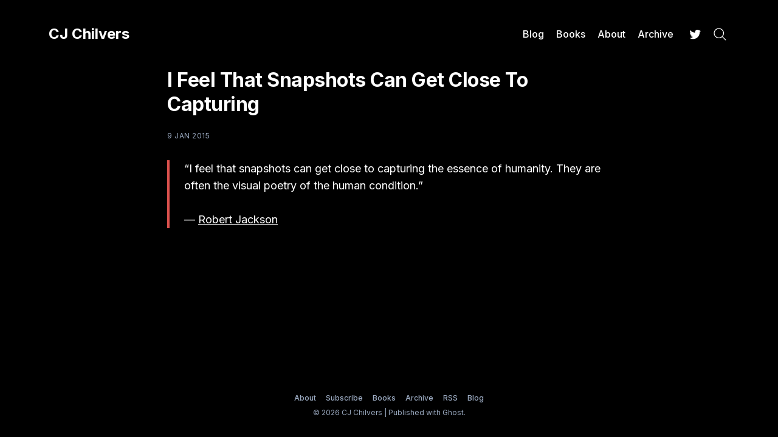

--- FILE ---
content_type: text/html; charset=utf-8
request_url: https://www.cjchilvers.com/blog/i-feel-that-snapshots-can-get-close-to-capturing/
body_size: 16053
content:
<!doctype html>
<html lang='en'>

<head>
  <meta charset='utf-8'>
  <meta http-equiv='X-UA-Compatible' content='IE=edge'>

  <title>I Feel That Snapshots Can Get Close To Capturing</title>

  <meta name='viewport' content='width=device-width, initial-scale=1.0'>

  <link rel='preconnect' href='https://fonts.googleapis.com'>
<link rel='preconnect' href='https://fonts.gstatic.com' crossorigin>

<link rel='preload' as='style' href='https://fonts.googleapis.com/css2?family=Inter:wght@400;500;600;700&display=swap'>
<link rel='stylesheet' href='https://fonts.googleapis.com/css2?family=Inter:wght@400;500;600;700&display=swap' media='print' onload="this.media='all'">  <style>
@charset "UTF-8";:root{--space-2:2px;--space-4:4px;--space-8:8px;--space-12:12px;--space-16:16px;--space-20:20px;--space-24:24px;--space-32:32px;--space-40:40px;--space-48:48px;--space-64:64px;--space-72:72px;--space-80:80px;--space-96:96px;--space-128:128px;--space-192:192px;--space-256:256px}:root{--font-size-xxsmall:12px;--line-height-xxsmall:1.3333333333;--font-size-xsmall:14px;--line-height-xsmall:1.5;--ub-font-size-small:16px;--line-height-small:1.5;--font-size-base:18px;--line-height-base:1.5555555556;--font-size-large:20px;--line-height-large:1.6;--font-weight-normal:400;--font-weight-medium:500;--font-weight-semibold:600;--font-weight-bold:700;--font-letter-space:.5px;--font-letter-space-negative:-.5px;--font-family:"Inter",-apple-system,BlinkMacSystemFont,"Segoe UI",Helvetica,Arial,sans-serif,"Apple Color Emoji","Segoe UI Emoji","Segoe UI Symbol"}:root{--color-text-primary:#181818;--color-text-secondary:#646F82;--color-white:#FFFFFF;--color-error:#CC3C64;--color-success:#07815C;--color-border:#ECECEC;--color-border-info:#3366FF;--color-border-success:#52BD95;--color-border-warning:#FFB020;--color-border-danger:#D14343;--background-primary:#FFFFFF;--background-secondary:#F6F6F6;--background-info:#F3F6FF;--background-success:#ECFDF5;--background-warning:#FFFAF2;--background-danger:#FDF4F4;--background-hero:var(--background-secondary)}:root{--motion-duration:.5s}:root{--grid-width:1200px;--grid-outer-gutter:var(--space-16);--grid-column-medium-gutter:var(--space-16);--grid-column-large-gutter:var(--space-24)}:root{--content-width:730px}:root{--color-text-button:var(--color-white);--color-background-button:var(--ghost-accent-color)}:root{--color-headerCard-light:#FFF;--color-headerCard-dark:#000;--color-text-headerCardStyleLight:var(--color-headerCard-dark);--color-background-headerCardStyleLight:var(--color-headerCard-light);--color-text-button-headerCardStyleLight:var(--color-white);--color-background-button-headerCardStyleLight:var(--ghost-accent-color);--color-text-headerCardStyleDark:var(--color-headerCard-light);--color-background-headerCardStyleDark:var(--color-headerCard-dark);--color-text-button-headerCardStyleDark:var(--color-headerCard-dark);--color-background-button-headerCardStyleDark:var(--color-headerCard-light);--color-text-headerCardStyleAccent:var(--color-headerCard-light);--color-background-headerCardStyleAccent:var(--ghost-accent-color);--color-text-button-headerCardStyleAccent:var(--color-headerCard-dark);--color-background-button-headerCardStyleAccent:var(--color-headerCard-light);--color-text-headerCardStyleImage:var(--color-headerCard-light);--color-background-headerCardStyleImage:var(--color-headerCard-dark);--color-text-button-headerCardStyleImage:var(--color-headerCard-dark);--color-background-button-headerCardStyleImage:var(--color-headerCard-light)}html{line-height:1.15;-webkit-text-size-adjust:100%}body{margin:0}main{display:block}h1{font-size:2em;margin:.67em 0}hr{box-sizing:content-box;height:0;overflow:visible}pre{font-family:monospace,monospace;font-size:1em}a{background-color:transparent}abbr[title]{border-bottom:none;text-decoration:underline;-webkit-text-decoration:underline dotted;text-decoration:underline dotted}b,strong{font-weight:bolder}code,kbd,samp{font-family:monospace,monospace;font-size:1em}small{font-size:80%}sub,sup{font-size:75%;line-height:0;position:relative;vertical-align:baseline}sub{bottom:-.25em}sup{top:-.5em}img{border-style:none}button,input,optgroup,select,textarea{font-family:inherit;font-size:100%;line-height:1.15;margin:0}button,input{overflow:visible}button,select{text-transform:none}[type=button],[type=reset],[type=submit],button{-webkit-appearance:button}[type=button]::-moz-focus-inner,[type=reset]::-moz-focus-inner,[type=submit]::-moz-focus-inner,button::-moz-focus-inner{border-style:none;padding:0}[type=button]:-moz-focusring,[type=reset]:-moz-focusring,[type=submit]:-moz-focusring,button:-moz-focusring{outline:1px dotted ButtonText}fieldset{padding:.35em .75em .625em}legend{box-sizing:border-box;color:inherit;display:table;max-width:100%;padding:0;white-space:normal}progress{vertical-align:baseline}textarea{overflow:auto}[type=checkbox],[type=radio]{box-sizing:border-box;padding:0}[type=number]::-webkit-inner-spin-button,[type=number]::-webkit-outer-spin-button{height:auto}[type=search]{-webkit-appearance:textfield;outline-offset:-2px}[type=search]::-webkit-search-decoration{-webkit-appearance:none}::-webkit-file-upload-button{-webkit-appearance:button;font:inherit}details{display:block}summary{display:list-item}template{display:none}[hidden]{display:none}code[class*=language-],pre[class*=language-]{color:#000;background:0 0;text-shadow:0 1px #fff;font-family:Consolas,Monaco,"Andale Mono","Ubuntu Mono",monospace;font-size:1em;text-align:left;white-space:pre;word-spacing:normal;word-break:normal;word-wrap:normal;line-height:1.5;-moz-tab-size:4;-o-tab-size:4;tab-size:4;hyphens:none}code[class*=language-] ::-moz-selection,code[class*=language-]::-moz-selection,pre[class*=language-] ::-moz-selection,pre[class*=language-]::-moz-selection{text-shadow:none;background:#b3d4fc}code[class*=language-] ::-moz-selection,code[class*=language-]::-moz-selection,pre[class*=language-] ::-moz-selection,pre[class*=language-]::-moz-selection{text-shadow:none;background:#b3d4fc}code[class*=language-] ::selection,code[class*=language-]::selection,pre[class*=language-] ::selection,pre[class*=language-]::selection{text-shadow:none;background:#b3d4fc}@media print{code[class*=language-],pre[class*=language-]{text-shadow:none}}pre[class*=language-]{padding:1em;margin:.5em 0;overflow:auto}:not(pre)>code[class*=language-],pre[class*=language-]{background:#f5f2f0}:not(pre)>code[class*=language-]{padding:.1em;border-radius:.3em;white-space:normal}.token.cdata,.token.comment,.token.doctype,.token.prolog{color:#708090}.token.punctuation{color:#999}.token.namespace{opacity:.7}.token.boolean,.token.constant,.token.deleted,.token.number,.token.property,.token.symbol,.token.tag{color:#905}.token.attr-name,.token.builtin,.token.char,.token.inserted,.token.selector,.token.string{color:#690}.language-css .token.string,.style .token.string,.token.entity,.token.operator,.token.url{color:#9a6e3a;background:hsla(0,0%,100%,.5)}.token.atrule,.token.attr-value,.token.keyword{color:#07a}.token.class-name,.token.function{color:#dd4a68}.token.important,.token.regex,.token.variable{color:#e90}.token.bold,.token.important{font-weight:700}.token.italic{font-style:italic}.token.entity{cursor:help}.tooltipped{position:relative}.tooltipped::after{position:absolute;z-index:1000000;display:none;padding:var(--overlay-paddingBlock-condensed,.25rem) var(--overlay-padding-condensed,.5rem);font:var(--text-body-shorthand-small, normal normal 11px/1.5 var(--fontStack-sansSerif, -apple-system, BlinkMacSystemFont, "Segoe UI", "Noto Sans", Helvetica, Arial, sans-serif, "Apple Color Emoji", "Segoe UI Emoji"));-webkit-font-smoothing:subpixel-antialiased;color:var(--fgColor-onEmphasis,var(--color-fg-on-emphasis));text-align:center;text-decoration:none;text-shadow:none;text-transform:none;letter-spacing:normal;word-wrap:break-word;white-space:pre;pointer-events:none;content:attr(aria-label);background:var(--bgColor-emphasis,var(--color-neutral-emphasis-plus));border-radius:var(--borderRadius-medium);opacity:0}@keyframes tooltip-appear{from{opacity:0}to{opacity:1}}.tooltipped:active::after,.tooltipped:active::before,.tooltipped:focus::after,.tooltipped:focus::before,.tooltipped:hover::after,.tooltipped:hover::before{display:inline-block;text-decoration:none;animation-name:tooltip-appear;animation-duration:.1s;animation-fill-mode:forwards;animation-timing-function:ease-in}.tooltipped-no-delay:active::after,.tooltipped-no-delay:active::before,.tooltipped-no-delay:focus::after,.tooltipped-no-delay:focus::before,.tooltipped-no-delay:hover::after,.tooltipped-no-delay:hover::before{animation-delay:0s}.tooltipped-multiline:active::after,.tooltipped-multiline:focus::after,.tooltipped-multiline:hover::after{display:table-cell}.tooltipped-s::after,.tooltipped-se::after,.tooltipped-sw::after{top:100%;right:50%;margin-top:6px}.tooltipped-se::after{right:auto;left:50%;margin-left:calc(var(--base-size-16) * -1)}.tooltipped-sw::after{margin-right:calc(var(--base-size-16) * -1)}.tooltipped-n::after,.tooltipped-ne::after,.tooltipped-nw::after{right:50%;bottom:100%;margin-bottom:6px}.tooltipped-ne::after{right:auto;left:50%;margin-left:calc(var(--base-size-16) * -1)}.tooltipped-nw::after{margin-right:calc(var(--base-size-16) * -1)}.tooltipped-n::after,.tooltipped-s::after{transform:translateX(50%)}.tooltipped-w::after{right:100%;bottom:50%;margin-right:6px;transform:translateY(50%)}.tooltipped-e::after{bottom:50%;left:100%;margin-left:6px;transform:translateY(50%)}.tooltipped-align-right-1::after,.tooltipped-align-right-2::after{right:0;margin-right:0}.tooltipped-align-right-1::before{right:10px}.tooltipped-align-right-2::before{right:15px}.tooltipped-align-left-1::after,.tooltipped-align-left-2::after{left:0;margin-left:0}.tooltipped-align-left-1::before{left:5px}.tooltipped-align-left-2::before{left:10px}.tooltipped-multiline::after{width:-moz-max-content;width:max-content;max-width:var(--overlay-width-small,20rem);word-wrap:break-word;white-space:pre-line;border-collapse:separate}.tooltipped-multiline.tooltipped-n::after,.tooltipped-multiline.tooltipped-s::after{right:auto;left:50%;transform:translateX(-50%)}.tooltipped-multiline.tooltipped-e::after,.tooltipped-multiline.tooltipped-w::after{right:100%}.tooltipped-sticky::after,.tooltipped-sticky::before{display:inline-block}.tooltipped-sticky.tooltipped-multiline::after{display:table-cell}@keyframes spin{100%{transform:rotate(360deg)}}.icon{position:relative;display:inline-block;width:25px;height:25px;overflow:hidden;fill:currentColor}.icon__cnt{width:100%;height:100%;background:inherit;fill:inherit;pointer-events:none;transform:translateX(0);-ms-transform:translate(.5px,-.3px)}.icon--m{width:50px;height:50px}.icon--l{width:100px;height:100px}.icon--xl{width:150px;height:150px}.icon--xxl{width:200px;height:200px}.icon__spinner{position:absolute;top:0;left:0;width:100%;height:100%}.icon--ei-spinner .icon__spinner,.icon--ei-spinner-2 .icon__spinner{animation:spin 1s steps(12) infinite}.icon--ei-spinner-3 .icon__spinner{animation:spin 1.5s linear infinite}.icon--ei-sc-facebook{fill:#3b5998}.icon--ei-sc-github{fill:#333}.icon--ei-sc-google-plus{fill:#dd4b39}.icon--ei-sc-instagram{fill:#3f729b}.icon--ei-sc-linkedin{fill:#0976b4}.icon--ei-sc-odnoklassniki{fill:#ed812b}.icon--ei-sc-skype{fill:#00aff0}.icon--ei-sc-soundcloud{fill:#f80}.icon--ei-sc-tumblr{fill:#35465c}.icon--ei-sc-twitter{fill:#55acee}.icon--ei-sc-vimeo{fill:#1ab7ea}.icon--ei-sc-vk{fill:#45668e}.icon--ei-sc-youtube{fill:#e52d27}.icon--ei-sc-pinterest{fill:#bd081c}.icon--ei-sc-telegram{fill:#08c}img[data-action=zoom]{cursor:pointer;cursor:-moz-zoom-in}.zoom-img,.zoom-img-wrap{position:relative;z-index:666;transition:all .3s}img.zoom-img{cursor:pointer;cursor:-moz-zoom-out}.zoom-overlay{z-index:420;background:#fff;position:fixed;top:0;left:0;right:0;bottom:0;pointer-events:none;filter:"alpha(opacity=0)";opacity:0;transition:opacity .3s}.zoom-overlay-open .zoom-overlay{filter:"alpha(opacity=100)";opacity:1}.zoom-overlay-open,.zoom-overlay-transitioning{cursor:default}.commento-root{padding:var(--space-32)!important}.commento-root .commento-markdown-help tr td pre{padding:initial;background:0 0}.commento-root blockquote{border-top:0;font-weight:inherit;box-shadow:none}.commento-root .commento-markdown-help tr td{border:0}.commento-root .commento-markdown-help{border-collapse:initial}.zoom-overlay{background-color:var(--background-secondary)}.icon{width:var(--space-24);height:var(--space-24)}.icon--m{width:var(--space-48);height:var(--space-48)}html{box-sizing:border-box}*,:after,:before{box-sizing:inherit}blockquote,body,dd,dl,fieldset,figure,h1,h2,h3,h4,h5,h6,hr,legend,ol,p,pre,ul{margin:0;padding:0}li>ol,li>ul{margin-bottom:0}table{border-collapse:collapse;border-spacing:0}@media (prefers-reduced-motion:reduce){*{animation:none!important;transition:none!important}}.o-grid{margin:0 auto;max-width:var(--grid-width);padding:0 var(--grid-outer-gutter)}@media (min-width:46.25em){.o-grid{display:flex;flex-wrap:wrap}}.o-grid .o-grid{padding:0}@media (min-width:46.25em){.o-grid .o-grid{margin-right:calc(var(--grid-column-medium-gutter) * -1);margin-left:calc(var(--grid-column-medium-gutter) * -1)}}@media (min-width:61.25em){.o-grid .o-grid{margin-right:calc(var(--grid-column-large-gutter) * -1);margin-left:calc(var(--grid-column-large-gutter) * -1)}}.o-grid--center{align-items:center}.o-grid--full{max-width:100vw}@media (min-width:46.25em){.o-grid__col{flex-grow:1;padding-right:var(--grid-column-medium-gutter);padding-left:var(--grid-column-medium-gutter)}}@media (min-width:61.25em){.o-grid__col{flex-grow:1;padding-right:var(--grid-column-large-gutter);padding-left:var(--grid-column-large-gutter)}}.o-grid__col--1-3-s{width:33.3333333333%}.o-grid__col--2-3-s{width:66.6666666667%}.o-grid__col--1-4-s{width:25%}.o-grid__col--2-4-s{width:50%}.o-grid__col--3-4-s{width:75%}.o-grid__col--4-4-s{width:100%}@media (min-width:46.25em){.o-grid__col--1-3-m{width:33.3333333333%}.o-grid__col--2-3-m{width:66.6666666667%}.o-grid__col--1-4-m{width:25%}.o-grid__col--2-4-m{width:50%}.o-grid__col--3-4-m{width:75%}.o-grid__col--9-10-m{width:90%}.o-grid__col--4-4-m{width:100%}}@media (min-width:61.25em){.o-grid__col--1-3-l{width:33.3333333333%}.o-grid__col--2-3-l{width:66.6666666667%}.o-grid__col--1-4-l{width:25%}.o-grid__col--2-4-l{width:50%}.o-grid__col--3-4-l{width:75%}.o-grid__col--4-4-l{width:100%}}.o-grid__col--full{width:100%}.o-grid__col--center{margin:0 auto;flex-grow:initial}.o-grid__col--end{margin-left:auto}.o-grid__col--initial-grow{flex-grow:initial}.c-site-container{display:flex;min-height:100vh;flex-direction:column}.c-site-container .o-wrapper{flex:1 0 auto}.o-plain-list{margin:0;padding:0;list-style:none}body{direction:ltr;color:var(--color-text-primary);background-color:var(--background-primary);overflow-x:hidden;font-family:var(--gh-font-body,var(--font-family));font-size:var(--font-size-base);line-height:var(--line-height-base);-webkit-font-smoothing:antialiased;-moz-osx-font-smoothing:grayscale}a{color:inherit;text-decoration:none}dd,ol,ul{margin-left:var(--space-16)}img{height:auto;display:block;max-width:100%;font-style:italic}hr{border:0;margin-bottom:var(--space-32)}hr.seperator{margin-top:var(--space-32);border-bottom:1px solid var(--color-border)}h1,h2,h3,h4,h5,h6{font-weight:var(--font-weight-bold)}h1{font-size:56px;line-height:64px}h2{font-size:48px;line-height:56px}h3{font-size:40px;line-height:48px}h4{font-size:32px;line-height:40px}h5{font-size:28px;line-height:32px}h6{font-size:24px;line-height:26px}b,strong{font-weight:var(--font-weight-semibold)}blockquote{padding-left:var(--space-24);border-left:var(--space-4) solid var(--ghost-accent-color)}li code,p code{padding:var(--space-4) var(--space-8);border-radius:var(--space-4);border:1px solid var(--color-border);background-color:var(--background-secondary)}code,code[class*=language-]{font-size:var(--font-size-xsmall);line-height:var(--line-height-xsmall);text-shadow:none;color:var(--color-text-primary)}.kg-code-card,pre,pre[class*=language-]{width:100%;overflow-x:auto;border-radius:var(--space-4)}pre,pre[class*=language-]{padding:var(--space-32);margin-top:var(--space-24);margin-bottom:0;background-color:var(--background-secondary)}.kg-code-card pre{margin-top:0}.token.operator{background-color:transparent}input[type=color],input[type=date],input[type=datetime-local],input[type=datetime],input[type=email],input[type=month],input[type=number],input[type=password],input[type=search],input[type=tel],input[type=text],input[type=time],input[type=url],input[type=week],select,textarea{width:100%;display:block;font-size:var(--ub-font-size-small);line-height:var(--line-height-small);min-height:var(--space-48);color:var(--color-text-primary);background-color:var(--background-primary);border-radius:var(--space-4);padding:var(--space-12) var(--space-16);border:1px solid var(--color-border)}input[type=color]::-moz-placeholder,input[type=date]::-moz-placeholder,input[type=datetime-local]::-moz-placeholder,input[type=datetime]::-moz-placeholder,input[type=email]::-moz-placeholder,input[type=month]::-moz-placeholder,input[type=number]::-moz-placeholder,input[type=password]::-moz-placeholder,input[type=search]::-moz-placeholder,input[type=tel]::-moz-placeholder,input[type=text]::-moz-placeholder,input[type=time]::-moz-placeholder,input[type=url]::-moz-placeholder,input[type=week]::-moz-placeholder,select::-moz-placeholder,textarea::-moz-placeholder{opacity:1;color:var(--color-text-secondary)}input[type=color]::placeholder,input[type=date]::placeholder,input[type=datetime-local]::placeholder,input[type=datetime]::placeholder,input[type=email]::placeholder,input[type=month]::placeholder,input[type=number]::placeholder,input[type=password]::placeholder,input[type=search]::placeholder,input[type=tel]::placeholder,input[type=text]::placeholder,input[type=time]::placeholder,input[type=url]::placeholder,input[type=week]::placeholder,select::placeholder,textarea::placeholder{opacity:1;color:var(--color-text-secondary)}table{width:100%;max-width:100%;background-color:var(--background-secondary)}table caption{padding:var(--space-16);border-style:solid;border-width:1px 1px 0 1px;border-color:var(--color-border);background-color:var(--background-secondary)}table td,table th{text-align:left;padding:var(--space-16);white-space:nowrap;border:1px solid var(--color-border)}table tbody+tbody{border-top:2px solid var(--color-border)}.responsive-table{display:block;width:100%;overflow-x:auto;word-break:initial}:lang(ar) *{letter-spacing:initial!important}:lang(ar) .c-nav__item{font-size:var(--font-size-xsmall)}:lang(ar) .icon--ei-chevron-right .icon__cnt{transform:scaleX(-1)}.c-skip-to-content{position:absolute;top:calc(var(--space-48) * -1);left:var(--space-16);padding:var(--space-4) var(--space-16)}.c-skip-to-content:focus{top:var(--space-16)}.c-header{padding:var(--space-24) 0}@media (min-width:61.25em){.c-header{padding:var(--space-40) 0}}.c-header__inner{position:relative;display:flex;align-items:center;justify-content:space-between}.c-logo{margin-right:var(--space-32)}.c-logo__link{display:block;line-height:1;font-weight:var(--font-weight-bold);font-size:24px;font-family:var(--gh-font-heading,var(--font-family))}.c-logo__link:active,.c-logo__link:focus,.c-logo__link:hover{color:var(--ghost-accent-color)}.c-logo__img{max-height:var(--space-40)}@media (max-width:61.24em){.c-nav-wrap{display:flex;align-items:center;flex-direction:column;position:fixed;top:0;bottom:0;right:0;left:0;z-index:10;width:100%;height:100dvh;padding:var(--space-24);background-color:var(--background-secondary);opacity:0;visibility:hidden;transform:scale(.96)}.c-nav-wrap.is-active{opacity:1;visibility:visible;transform:scale(1);transition:all half(var(--motion-duration)) cubic-bezier(.694,0,.335,1)}}@media (min-width:61.25em){.c-nav-wrap{display:block;flex:2;display:flex;align-items:center;justify-content:flex-end}}@media (max-width:61.24em){.c-nav{width:100%;height:100dvh;overflow:auto;display:flex;gap:var(--space-16);flex-direction:column;padding:var(--space-24);border-radius:var(--space-8);background:var(--background-primary)}}@media (min-width:61.25em){.c-nav{display:flex;align-items:center;justify-content:flex-end}}@media (min-width:61.25em){.c-nav__item:not(:last-child){margin-right:var(--space-20)}}@media (min-width:61.25em){.c-nav__item--hasDropDown{position:relative}.c-nav__item--hasDropDown>.c-nav__link:after{all:unset;content:"↓";padding-left:var(--space-4)}.c-nav__item--hasDropDown:focus-within>.c-nav__link:after,.c-nav__item--hasDropDown:hover>.c-nav__link:after{background-color:transparent}.c-nav__item--hasDropDown:focus-within .c-nav__dropDown,.c-nav__item--hasDropDown:hover .c-nav__dropDown{opacity:1;visibility:visible}}.c-nav__dropDown{z-index:1;opacity:0;visibility:hidden;position:absolute;top:var(--space-24);padding:var(--space-24);border-radius:var(--space-4);background:var(--background-secondary)}.c-nav__dropDown .c-nav__item{margin-right:0!important}.c-nav__dropDown .c-nav__item:not(:last-child){margin-bottom:var(--space-16)}@media (max-width:61.24em){.c-nav__item--hasIcon{display:inline-block}}@media (min-width:61.25em){.c-nav__item--hasIcon:not(:last-child){margin-right:var(--space-8)}}.c-nav__item__icon{display:flex;width:var(--space-32);height:var(--space-32);justify-content:center;fill:var(--color-text-primary)}.c-nav__item__icon:empty{background-color:var(--background-secondary)}@media (min-width:61.25em){.c-nav__item__icon{position:relative}.c-nav__item__icon:after{content:"";display:block;width:100%;height:2px;position:absolute;left:0;bottom:0;background-color:transparent}}.c-nav__item__icon:active:after,.c-nav__item__icon:focus:after,.c-nav__item__icon:hover:after{background-color:var(--color-text-primary)}.c-nav__link{display:flex;align-items:center;width:-moz-fit-content;width:fit-content;font-size:var(--ub-font-size-small);line-height:var(--line-height-small);font-weight:var(--font-weight-medium);white-space:nowrap}@media (max-width:61.24em){.c-nav__link{font-size:var(--font-size-xsmall);line-height:var(--line-height-xsmall)}}@media (min-width:61.25em){.c-nav__link{position:relative}.c-nav__link:after{content:"";display:block;width:100%;height:2px;position:absolute;bottom:-2px;background-color:transparent}}.c-nav__link--current:after{background-color:var(--color-text-primary)}.home-template .c-nav__link--current:after{background-color:transparent}.c-nav__link:active:after,.c-nav__link:focus:after,.c-nav__link:hover:after{background-color:var(--color-text-primary)}.c-nav-toggle{position:absolute;top:50%;right:0;z-index:10;height:var(--space-16);width:var(--space-24);cursor:pointer;transform:translateY(-50%)}@media (min-width:61.25em){.c-nav-toggle{display:none}}.c-nav-toggle__icon{position:absolute;left:0;height:1px;width:var(--space-24);background:var(--color-text-primary);cursor:pointer}.c-nav-toggle__icon:after,.c-nav-toggle__icon:before{content:"";display:block;height:100%;background-color:inherit}.c-nav-toggle__icon:before{transform:translateY(16px)}.c-nav-toggle__icon:after{transform:translateY(7px)}.c-nav-toggle--close .c-nav-toggle__icon{height:2px;background-color:transparent}.c-nav-toggle--close .c-nav-toggle__icon:after,.c-nav-toggle--close .c-nav-toggle__icon:before{position:relative;visibility:visible;background:var(--color-text-primary)}.c-nav-toggle--close .c-nav-toggle__icon:before{top:9px;transform:rotate(-45deg)}.c-nav-toggle--close .c-nav-toggle__icon:after{top:7px;transform:rotate(45deg)}.toggle-search-button{border:0;padding:0;outline:0;cursor:pointer;background-color:transparent}@media (min-width:61.25em){.toggle-search-button{vertical-align:bottom}}.c-post-media__image{margin:auto}.c-post-media__caption{text-align:center;padding:var(--space-16) var(--space-16) 0 var(--space-16);font-size:var(--font-size-xxsmall);line-height:var(--line-height-xxsmall);font-weight:var(--font-weight-medium);color:var(--color-text-secondary)}.c-post-media__caption a{text-decoration:underline;text-underline-offset:var(--space-4);color:var(--color-text-primary)}.c-post-media__caption a:active,.c-post-media__caption a:focus,.c-post-media__caption a:hover{color:var(--ghost-accent-color)}.c-post-image{margin:auto}.c-post-header>*+*{margin-top:var(--space-24)}.c-post-header__title{font-size:32px;line-height:40px;letter-spacing:var(--font-letter-space-negative);font-family:var(--gh-font-heading,var(--font-family))}.c-post-header__excerpt{margin-top:var(--space-8)}@media (min-width:61.25em){.c-post-header__excerpt{font-size:var(--font-size-large);line-height:var(--line-height-large)}}.c-post-header__meta{font-size:var(--font-size-xxsmall);line-height:var(--line-height-xxsmall);letter-spacing:var(--font-letter-space)}@media (min-width:46.25em){.c-post-header__meta{display:flex;align-items:center}}.c-post-header__author{display:flex;align-items:center}.c-post-header__author_name{font-weight:var(--font-weight-semibold)}.c-post-header__authors-images{display:flex}.c-post-header__date{color:var(--color-text-secondary)}.c-post-header__reading-time{color:var(--color-text-secondary)}.c-post-header__author_media{width:var(--space-32);height:var(--space-32);border-radius:100%;margin-right:var(--space-8);background-color:var(--background-secondary)}.c-post-header__author_image{width:var(--space-32);height:var(--space-32);-o-object-fit:cover;object-fit:cover;border-radius:100%}.c-share{display:flex}.c-share__item:not(:last-child){margin-right:var(--space-8)}.c-share__link{display:flex;align-items:center;justify-content:center;width:var(--space-40);height:var(--space-40);border-radius:100%;border:1px solid var(--color-border)}.c-share__link:active,.c-share__link:focus,.c-share__link:hover{opacity:.8}.c-share__icon{fill:var(--color-text-primary)}.c-post{margin:auto;max-width:var(--content-width)}.c-post>*+*{margin-top:var(--space-32)}.c-content{width:100%;display:flex;align-items:center;flex-direction:column;word-break:break-word}.c-content--has-shadow{-webkit-mask-image:linear-gradient(to bottom,var(--color-text-primary) 30%,transparent 100%);mask-image:linear-gradient(to bottom,var(--color-text-primary) 30%,transparent 100%)}.c-content>*{min-width:100%}.c-content>*+*{margin-top:var(--space-24)}.c-content>.kg-width-full+.kg-width-full:not(.kg-width-full.kg-card-hascaption+.kg-width-full){margin-top:0}.c-content a:not([class]){text-decoration:underline;text-underline-offset:var(--space-4)}.c-content a:not([class]):active,.c-content a:not([class]):focus,.c-content a:not([class]):hover{color:var(--ghost-accent-color)}.c-content table{font-size:var(--ub-font-size-small);line-height:var(--line-height-small)}.c-content hr{margin-bottom:0;border-top:1px solid var(--color-border)}.c-content h1,.c-content h2,.c-content h3,.c-content h4,.c-content h5,.c-content h6{margin-top:var(--space-40);letter-spacing:var(--font-letter-space-negative);font-family:var(--gh-font-heading,var(--font-family))}.c-content h1:first-child,.c-content h2:first-child,.c-content h3:first-child,.c-content h4:first-child,.c-content h5:first-child,.c-content h6:first-child{margin-top:0}.c-content h1+*,.c-content h2+*,.c-content h3+*,.c-content h4+*,.c-content h5+*,.c-content h6+*{margin-top:var(--space-8)}.c-content h1{font-size:32px;line-height:40px}.c-content h1+h2,.c-content h1+h3,.c-content h1+h4,.c-content h1+h5,.c-content h1+h6{margin-top:var(--space-16)}.c-content h2{font-size:28px;line-height:32px}.c-content h2+h3,.c-content h2+h4,.c-content h2+h5,.c-content h2+h6{margin-top:var(--space-16)}.c-content h3{font-size:24px;line-height:26px}.c-content h3+h4,.c-content h3+h5,.c-content h3+h6{margin-top:var(--space-16)}.c-content h4{font-size:24px;line-height:26px}.c-content h4+h5,.c-content h4+h6{margin-top:var(--space-8)}.c-content h5{font-size:18px;line-height:20px}.c-content h5+h6{margin-top:var(--space-8)}.c-content dd,.c-content ol,.c-content ul{padding-left:var(--space-12);padding-right:var(--space-16)}.c-content dd>*+*,.c-content ol>*+*,.c-content ul>*+*{margin-top:var(--space-12)}.c-content dd:not(:root:root),.c-content ol:not(:root:root),.c-content ul:not(:root:root){-webkit-padding-start:var(--space-12)}.c-content .gh-post-upgrade-cta{display:none;visibility:hidden}.u-drop-cap--block-large::first-letter,.u-drop-cap--block-small::first-letter,.u-drop-cap-large::first-letter,.u-drop-cap::first-letter{float:left;font-weight:var(--font-weight-normal);font-family:Georgia,serif}.u-drop-cap-large::first-letter,.u-drop-cap::first-letter{margin-top:10px;margin-right:var(--space-8)}.u-drop-cap::first-letter{font-size:96px;line-height:66px}.u-drop-cap-large::first-letter{font-size:135px;line-height:94px}.u-drop-cap--block-large::first-letter,.u-drop-cap--block-small::first-letter{margin-top:var(--space-8);margin-right:var(--space-16);border-radius:var(--space-4);color:var(--background-primary);background:var(--color-text-primary)}.u-drop-cap--block-small::first-letter{font-size:50px;line-height:36px;padding:var(--space-16)}.u-drop-cap--block-large::first-letter{font-size:80px;line-height:56px;padding:var(--space-20) var(--space-24)}.c-btn,.c-content .kg-product-card .kg-product-card-button,.c-content_ .kg-header-card-button,.kg-btn,.kg-btn-accent{display:inline-block;padding:var(--space-16) var(--space-24);color:var(--color-text-button);background-color:var(--color-background-button);font-size:var(--font-size-xsmall);font-weight:var(--font-weight-semibold);line-height:var(--line-height-xsmall);height:auto;text-align:center;text-transform:initial;white-space:nowrap;border:none;cursor:pointer;border-radius:var(--space-4);transition:none}.c-btn:active,.c-btn:focus,.c-btn:hover,.c-content .kg-product-card .kg-product-card-button:active,.c-content .kg-product-card .kg-product-card-button:focus,.c-content .kg-product-card .kg-product-card-button:hover,.c-content_ .kg-header-card-button:active,.c-content_ .kg-header-card-button:focus,.c-content_ .kg-header-card-button:hover,.kg-btn-accent:active,.kg-btn-accent:focus,.kg-btn-accent:hover,.kg-btn:active,.kg-btn:focus,.kg-btn:hover{opacity:.9;text-decoration:none}.c-btn--disabled{opacity:.5;cursor:not-allowed}.c-btn--full{width:100%}.c-btn--fit-content{width:-moz-fit-content;width:fit-content;min-width:-moz-fit-content;min-width:fit-content}.c-btn--small{font-size:var(--font-size-xxsmall);line-height:var(--line-height-xxsmall);padding:var(--space-8) var(--space-16)}.c-btn--outline{color:var(--ghost-accent-color);background-color:transparent;box-shadow:inset 0 0 0 1px var(--ghost-accent-color)}.c-btn--outline:active,.c-btn--outline:focus,.c-btn--outline:hover{color:var(--color-white);background-color:var(--ghost-accent-color)}.c-btn--loading,.c-btn.loading,.c-content .kg-product-card .loading.kg-product-card-button,.c-content_ .loading.kg-header-card-button,.c-subscribe-form .c-btn,.loading.kg-btn,.loading.kg-btn-accent{display:flex;align-items:center;justify-content:center}@keyframes spin{0%{transform:rotate(0)}100%{transform:rotate(360deg)}}.c-btn--loading:after,.c-btn.loading:after,.c-content .kg-product-card .loading.kg-product-card-button:after,.c-content_ .loading.kg-header-card-button:after,.c-subscribe-form .c-btn:after,.loading.kg-btn-accent:after,.loading.kg-btn:after{margin-left:var(--space-8);content:"";display:block;height:var(--space-16);width:var(--space-16);border:1px solid var(--color-white);border-radius:100%;border-right-color:transparent;border-top-color:transparent;animation:spin var(--motion-duration) infinite linear}.c-post-card{position:relative;padding-bottom:var(--space-32)}@media (min-width:61.25em){.c-post-card{padding-bottom:var(--space-40)}}.c-post-card:not(:first-child){padding-top:var(--space-32)}@media (min-width:61.25em){.c-post-card:not(:first-child){padding-top:var(--space-40)}}.c-post-card:not(:first-child):before{content:"";display:block;width:100%;height:1px;position:absolute;top:0;background-color:var(--color-border)}@media (min-width:46.25em){.c-post-card{display:grid;grid-template-columns:repeat(12,1fr);grid-template-rows:1fr;grid-column-gap:var(--space-40);grid-auto-columns:50vmax;grid-template-areas:"meta meta meta content content content content content content media media media"}.c-post-card--no-image{grid-template-areas:"meta meta meta content content content content content content content content content"}.c-post-card--wide{grid-template-areas:"meta meta content content content content content content content media media media"}.c-post-card__meta{grid-area:meta}.c-post-card__content{grid-area:content}.c-post-card__media{grid-area:media}}@media (max-width:46.24em){.c-post-card__meta{margin-bottom:var(--space-8);display:flex;align-items:center;justify-content:space-between}}.c-post-card__date{font-size:var(--ub-font-size-small);line-height:var(--line-height-small);color:var(--color-text-secondary)}.c-post-card__visibility{font-size:var(--font-size-xxsmall);line-height:var(--line-height-xxsmall);text-transform:uppercase;letter-spacing:var(--font-letter-space);color:var(--color-text-secondary)}@media (min-width:46.25em){.c-post-card__visibility{margin-top:var(--space-8)}}.c-post-card__visibility span{display:none;visibility:hidden}.c-post-card__visibility--members .members,.c-post-card__visibility--paid .paid,.c-post-card__visibility--public .public,.c-post-card__visibility--tiers .paid{display:block;visibility:visible}.c-post-card__visibility--is-member.c-post-card__visibility--members,.c-post-card__visibility--is-member.c-post-card__visibility--public{display:none;visibility:hidden}.c-post-card__visibility--is-paid-member{display:none;visibility:hidden}.c-post-card__title{font-size:var(--font-size-base);line-height:var(--line-height-small);font-family:var(--gh-font-heading,var(--font-family))}.c-post-card__url:after{content:"";position:absolute;left:0;top:0;right:0;bottom:0;z-index:1}.c-post-card__excerpt{font-size:var(--ub-font-size-small);line-height:var(--line-height-small);margin-top:var(--space-8);overflow-y:hidden;display:-webkit-box;-webkit-line-clamp:3;-webkit-box-orient:vertical;word-wrap:anywhere}.c-post-card__image-wrap{display:block;position:relative;padding-top:66.66%;background-color:var(--background-secondary)}@media (max-width:46.24em){.c-post-card__image-wrap{margin-top:var(--space-16)}}.c-post-card__image{position:absolute;top:0;left:0;width:100%;height:100%;-o-object-fit:cover;object-fit:cover}.c-post-card:active .c-post-card__url,.c-post-card:focus .c-post-card__url,.c-post-card:hover .c-post-card__url{border-bottom:2px solid var(--color-text-primary)}.c-pagination{margin-bottom:var(--space-32)}@media (min-width:61.25em){.c-pagination{margin-bottom:var(--space-40)}}.c-pagination--count-all,.c-pagination--count-none{display:none}.c-subscribe{position:relative;overflow:hidden;padding:var(--space-32);border-radius:var(--space-4);background-color:var(--background-secondary)}@media (min-width:46.25em){.c-subscribe{padding:var(--space-64)}}@media (min-width:61.25em){.c-subscribe{padding:var(--space-96)}}.c-subscribe__content{position:relative;z-index:1;max-width:540px;margin:auto}.c-subscribe__heading{font-size:28px;line-height:32px;font-family:var(--gh-font-heading,var(--font-family))}.c-subscribe__icon{position:absolute;top:-141px;right:-121px}.c-subscribe__icon svg{fill:var(--background-primary)}.c-subscribe-form .c-alert{display:none}.c-subscribe-form .c-btn:after{display:none}.c-subscribe-form.loading .c-btn:after{display:block}.c-subscribe-form.error .c-alert--error,.c-subscribe-form.invalid .c-alert--invalid,.c-subscribe-form.success .c-alert--success{display:block}@media (min-width:46.25em){.c-form-group{display:flex}}@media (max-width:46.24em){.c-form-group__btn{width:100%}}@media (min-width:46.25em){.c-form-group__btn{flex:3;margin-left:var(--space-16)}}@media (max-width:46.24em){.c-form-group__input{margin-bottom:var(--space-16)}}.c-footer{padding:var(--space-32) 0;margin-top:var(--space-40);text-align:center}.c-footer-copy{color:var(--color-text-secondary);font-size:var(--font-size-xxsmall);line-height:var(--line-height-xxsmall)}.c-footer-copy a{color:var(--color-text-secondary)}.c-footer-copy a:active,.c-footer-copy a:focus,.c-footer-copy a:hover{color:var(--ghost-accent-color)}.c-footer-nav{display:flex;flex-flow:wrap;justify-content:center;margin-bottom:var(--space-8)}@media (max-width:61.24em){.c-footer-nav li{margin-bottom:var(--space-4)}}.c-footer-nav li:not(:last-child){margin-right:var(--space-16)}.c-footer-nav a{font-size:var(--font-size-xxsmall);line-height:var(--line-height-xxsmall);color:var(--color-text-secondary)}.c-footer-nav a:after{height:0}.c-footer-nav a:active,.c-footer-nav a:focus,.c-footer-nav a:hover{color:var(--ghost-accent-color)}.c-title-bar{display:grid;grid-template-columns:repeat(2,1fr);grid-template-rows:1fr;grid-column-gap:var(--space-40);grid-template-areas:"title divider";align-items:center;margin-bottom:var(--space-24);min-height:var(--space-32)}@media (min-width:61.25em){.c-title-bar{min-height:var(--space-40)}}@media (min-width:46.25em){.c-title-bar{grid-template-columns:repeat(12,1fr);grid-template-areas:"title title title divider divider divider divider divider divider divider divider divider"}}@media (min-width:61.25em){.c-title-bar--wide{grid-template-areas:"title title divider divider divider divider divider divider divider divider divider divider"}}.c-title-bar__title{grid-area:title;font-size:18px;line-height:20px;font-weight:var(--font-weight-bold);font-family:var(--gh-font-heading,var(--font-family));white-space:nowrap}.c-title-bar__divider{grid-area:divider;height:2px;background-color:var(--color-text-primary)}.c-card-author{width:100%;display:flex;padding:var(--space-32);border-radius:var(--space-4);background-color:var(--background-secondary)}.c-card-author__media{width:var(--space-80);height:var(--space-80);border-radius:100%;margin-right:var(--space-24);background-color:var(--background-primary)}.c-card-author__image{-o-object-fit:cover;object-fit:cover;width:var(--space-80);height:var(--space-80);min-width:var(--space-80);border-radius:100%}.c-card-author__name{font-size:var(--font-size-base);line-height:var(--line-height-base);font-weight:var(--font-weight-bold);font-family:var(--gh-font-heading,var(--font-family))}.c-card-author__name a:active,.c-card-author__name a:focus,.c-card-author__name a:hover{color:var(--ghost-accent-color)}.c-card-author__bio{font-size:var(--ub-font-size-small);line-height:var(--line-height-small);word-break:break-word}.c-card-author .icon{fill:var(--color-text-primary);vertical-align:sub}.c-card-author .icon:active,.c-card-author .icon:focus,.c-card-author .icon:hover{fill:var(--ghost-accent-color)}.c-archive{margin-bottom:var(--space-24);padding-bottom:var(--space-24);border-bottom:1px solid var(--color-border)}@media (min-width:61.25em){.c-archive{margin-bottom:var(--space-40);padding-bottom:var(--space-40)}}.c-archive--no-border{margin-bottom:0;border-bottom:0}.c-archive__title{font-size:32px;line-height:40px;letter-spacing:var(--font-letter-space-negative);font-family:var(--gh-font-heading,var(--font-family))}.c-archive__description{margin-top:var(--space-8)}@media (min-width:61.25em){.c-archive__description{font-size:var(--font-size-large);line-height:var(--line-height-large);margin-top:var(--space-16)}}.c-archive__description:empty{display:none}.c-author{display:flex;flex-direction:column;align-items:center;padding:var(--space-32);margin-bottom:var(--space-32);text-align:center;border-radius:var(--space-4);background-color:var(--background-secondary)}@media (min-width:46.25em){.c-author{flex-direction:row;text-align:left;align-items:flex-start}}@media (min-width:61.25em){.c-author{margin-bottom:var(--space-40)}}.c-author__media{width:var(--space-80);height:var(--space-80);border-radius:100%;margin-bottom:var(--space-16);background-color:var(--background-primary)}@media (min-width:46.25em){.c-author__media{margin-bottom:0;margin-right:var(--space-24)}}.c-author__image{-o-object-fit:cover;object-fit:cover;width:var(--space-80);height:var(--space-80);min-width:var(--space-80);border-radius:100%}.c-author__title{font-size:28px;line-height:32px;font-family:var(--gh-font-heading,var(--font-family))}.c-author__bio{font-size:var(--ub-font-size-small);line-height:var(--line-height-small);margin-top:var(--space-8);word-break:break-word}.c-author__links{display:flex;flex-wrap:wrap;justify-content:center;margin-top:var(--space-8);color:var(--color-text-secondary)}@media (min-width:46.25em){.c-author__links{justify-content:flex-start}}.c-author__links-item{display:flex;align-items:center;font-size:var(--font-size-xsmall)}.c-author__links-item:not(:last-child){margin-right:var(--space-8)}.c-author__links-item a:active,.c-author__links-item a:focus,.c-author__links-item a:hover{text-decoration:underline}.c-author__links-icon{fill:var(--color-text-secondary);vertical-align:bottom}.c-author__links-icon:active,.c-author__links-icon:focus,.c-author__links-icon:hover{fill:var(--ghost-accent-color)}.c-tags{overflow:hidden;margin-bottom:calc(var(--space-8) * -1)}@media (min-width:46.25em){.c-tags{margin-bottom:calc(var(--space-16) * -1)}}.c-tags a{float:left;font-size:var(--font-size-xxsmall);line-height:var(--line-height-xxsmall);font-weight:var(--font-weight-medium);letter-spacing:var(--font-letter-space);padding:var(--space-8) var(--space-16);margin-right:var(--space-8);margin-bottom:var(--space-8);color:var(--color-text-primary);border:1px solid var(--color-border);border-radius:var(--space-4)}.c-tags a:active,.c-tags a:focus,.c-tags a:hover{color:var(--ghost-accent-color)}@media (min-width:46.25em){.c-tags a{padding:var(--space-8) var(--space-24);margin-right:var(--space-16);margin-bottom:var(--space-16);line-height:var(--line-height-small)}}.c-membership-plans{border-radius:var(--space-4);background-color:var(--background-secondary)}@media (min-width:61.25em){.c-membership-plans{display:flex;align-items:stretch;justify-content:center}}.c-membership-plan{padding:var(--space-32)}@media (min-width:61.25em){.c-membership-plan{flex:1 1 auto;display:flex;flex-direction:column;padding:var(--space-40)}}@media (max-width:61.24em){.c-membership-plan+.c-membership-plan{border-top:1px solid var(--background-primary)}}@media (min-width:61.25em){.c-membership-plan+.c-membership-plan{border-left:2px solid var(--background-primary)}}.c-membership-plan__header{position:relative;padding-bottom:var(--space-24)}.c-membership-plan__title{font-size:24px;line-height:26px;font-weight:var(--font-weight-semibold);margin-bottom:var(--space-16)}.c-membership-plan__sign{vertical-align:top;display:inline-block;margin-top:var(--space-4)}.c-membership-plan__amount{font-size:48px;line-height:56px}.c-membership-plan__content{flex:1 1 auto;display:flex;flex-direction:column;justify-content:space-between}.c-membership-plan__list{margin:0;padding:0;list-style:none;margin-bottom:var(--space-32)}.c-membership-plan__list li{position:relative;font-size:var(--font-size-xxsmall);line-height:var(--line-height-xxsmall);padding:0 0 var(--space-16) var(--space-24)}.c-membership-plan__list li:before{display:block;position:absolute;content:"✓";left:0;top:calc(var(--space-2) * -1);font-size:var(--font-size-xsmall);line-height:var(--line-height-xsmall);font-weight:var(--font-weight-bold);color:var(--color-success)}.c-membership-plan__list li:last-child{padding-bottom:0}.c-alert{font-size:var(--font-size-xxsmall);line-height:var(--line-height-xxsmall);font-weight:var(--font-weight-medium);margin-top:var(--space-16)}.c-alert:empty{display:none}.c-alert--success{color:var(--color-success)}.c-alert--invalid{color:var(--color-error)}.c-alert--error{color:var(--color-error)}.c-note{padding:var(--space-32);border-radius:var(--space-4);background-color:var(--background-secondary);box-shadow:inset 0 0 0 .5px var(--color-border)}.c-note>*+*{margin-top:var(--space-24)}.c-note--info{background-color:var(--background-info);box-shadow:inset 0 0 0 .5px var(--color-border-info)}.c-note--success{background-color:var(--background-success);box-shadow:inset 0 0 0 .5px var(--color-border-success)}.c-note--warning{background-color:var(--background-warning);box-shadow:inset 0 0 0 .5px var(--color-border-warning)}.c-note--danger{background-color:var(--background-danger);box-shadow:inset 0 0 0 .5px var(--color-border-danger)}@media (min-width:46.25em){.c-columns{-moz-column-count:2;column-count:2;-moz-column-gap:var(--space-40);column-gap:var(--space-40);-moz-column-rule-width:1px;column-rule-width:1px;-moz-column-rule-style:solid;column-rule-style:solid;-moz-column-rule-color:var(--color-border);column-rule-color:var(--color-border)}.c-columns.c-note--info{-moz-column-rule-color:var(--color-border-info);column-rule-color:var(--color-border-info)}.c-columns.c-note--success{-moz-column-rule-color:var(--color-border-success);column-rule-color:var(--color-border-success)}.c-columns.c-note--warning{-moz-column-rule-color:var(--color-border-warning);column-rule-color:var(--color-border-warning)}.c-columns.c-note--danger{-moz-column-rule-color:var(--color-border-danger);column-rule-color:var(--color-border-danger)}}.c-table-of-contents{padding:var(--space-32);background-color:var(--background-secondary);box-shadow:inset 0 0 0 .5px var(--color-border);border-left:var(--space-2) solid var(--ghost-accent-color)}.c-table-of-contents__heading{padding-bottom:var(--space-8);margin-bottom:var(--space-24);font-variant:petite-caps;font-weight:var(--font-weight-medium);font-size:var(--font-size-base);font-family:var(--gh-font-heading,var(--font-family));line-height:1;box-shadow:0 1px 0 0 var(--color-border)}.c-table-of-contents__content>*{font-size:var(--ub-font-size-small);line-height:var(--line-height-small)}.c-table-of-contents__list{padding-left:var(--space-4)}.c-table-of-contents__list:first-child>.c-table-of-contents__list-item:first-child{margin-top:0}.c-table-of-contents__list-item{margin-top:var(--space-8)}.c-table-of-contents__list-item::marker{color:var(--color-text-secondary)}.c-table-of-contents__list-link{text-decoration:underline}.c-table-of-contents__list-link:active,.c-table-of-contents__list-link:focus,.c-table-of-contents__list-link:hover{color:var(--ghost-accent-color)}.c-card-archive{position:relative;padding-top:var(--space-24);margin-top:var(--space-24)}@media (min-width:61.25em){.c-card-archive{padding-top:var(--space-40);margin-top:var(--space-40)}}.c-card-archive:before{content:"";display:block;width:100%;height:1px;position:absolute;top:0;background-color:var(--color-border)}.c-card-archive:first-child{margin-top:0;padding-top:0}.c-card-archive:first-child:before{background-color:transparent}.c-card-archive:last-child{margin-bottom:var(--space-32)}@media (min-width:46.25em){.c-card-archive{display:grid;grid-template-columns:repeat(8,1fr);grid-template-rows:1fr;grid-column-gap:var(--space-40);grid-template-areas:"meta meta content content content content content content"}.c-card-archive__meta{grid-area:meta}.c-card-archive__content{grid-area:content}}.c-card-archive--date-1+.c-card-archive--date-1,.c-card-archive--date-10+.c-card-archive--date-10,.c-card-archive--date-11+.c-card-archive--date-11,.c-card-archive--date-12+.c-card-archive--date-12,.c-card-archive--date-2+.c-card-archive--date-2,.c-card-archive--date-3+.c-card-archive--date-3,.c-card-archive--date-4+.c-card-archive--date-4,.c-card-archive--date-5+.c-card-archive--date-5,.c-card-archive--date-6+.c-card-archive--date-6,.c-card-archive--date-7+.c-card-archive--date-7,.c-card-archive--date-8+.c-card-archive--date-8,.c-card-archive--date-9+.c-card-archive--date-9,.c-card-archive--date-١+.c-card-archive--date-١,.c-card-archive--date-١٠+.c-card-archive--date-١٠,.c-card-archive--date-١١+.c-card-archive--date-١١,.c-card-archive--date-١٢+.c-card-archive--date-١٢,.c-card-archive--date-٢+.c-card-archive--date-٢,.c-card-archive--date-٣+.c-card-archive--date-٣,.c-card-archive--date-٤+.c-card-archive--date-٤,.c-card-archive--date-٥+.c-card-archive--date-٥,.c-card-archive--date-٦+.c-card-archive--date-٦,.c-card-archive--date-٧+.c-card-archive--date-٧,.c-card-archive--date-٨+.c-card-archive--date-٨,.c-card-archive--date-٩+.c-card-archive--date-٩{padding-top:0;margin-top:0}.c-card-archive--date-1+.c-card-archive--date-1:before,.c-card-archive--date-10+.c-card-archive--date-10:before,.c-card-archive--date-11+.c-card-archive--date-11:before,.c-card-archive--date-12+.c-card-archive--date-12:before,.c-card-archive--date-2+.c-card-archive--date-2:before,.c-card-archive--date-3+.c-card-archive--date-3:before,.c-card-archive--date-4+.c-card-archive--date-4:before,.c-card-archive--date-5+.c-card-archive--date-5:before,.c-card-archive--date-6+.c-card-archive--date-6:before,.c-card-archive--date-7+.c-card-archive--date-7:before,.c-card-archive--date-8+.c-card-archive--date-8:before,.c-card-archive--date-9+.c-card-archive--date-9:before,.c-card-archive--date-١+.c-card-archive--date-١:before,.c-card-archive--date-١٠+.c-card-archive--date-١٠:before,.c-card-archive--date-١١+.c-card-archive--date-١١:before,.c-card-archive--date-١٢+.c-card-archive--date-١٢:before,.c-card-archive--date-٢+.c-card-archive--date-٢:before,.c-card-archive--date-٣+.c-card-archive--date-٣:before,.c-card-archive--date-٤+.c-card-archive--date-٤:before,.c-card-archive--date-٥+.c-card-archive--date-٥:before,.c-card-archive--date-٦+.c-card-archive--date-٦:before,.c-card-archive--date-٧+.c-card-archive--date-٧:before,.c-card-archive--date-٨+.c-card-archive--date-٨:before,.c-card-archive--date-٩+.c-card-archive--date-٩:before{background-color:transparent}.c-card-archive--date-1+.c-card-archive--date-1 .c-card-archive__meta,.c-card-archive--date-10+.c-card-archive--date-10 .c-card-archive__meta,.c-card-archive--date-11+.c-card-archive--date-11 .c-card-archive__meta,.c-card-archive--date-12+.c-card-archive--date-12 .c-card-archive__meta,.c-card-archive--date-2+.c-card-archive--date-2 .c-card-archive__meta,.c-card-archive--date-3+.c-card-archive--date-3 .c-card-archive__meta,.c-card-archive--date-4+.c-card-archive--date-4 .c-card-archive__meta,.c-card-archive--date-5+.c-card-archive--date-5 .c-card-archive__meta,.c-card-archive--date-6+.c-card-archive--date-6 .c-card-archive__meta,.c-card-archive--date-7+.c-card-archive--date-7 .c-card-archive__meta,.c-card-archive--date-8+.c-card-archive--date-8 .c-card-archive__meta,.c-card-archive--date-9+.c-card-archive--date-9 .c-card-archive__meta,.c-card-archive--date-١+.c-card-archive--date-١ .c-card-archive__meta,.c-card-archive--date-١٠+.c-card-archive--date-١٠ .c-card-archive__meta,.c-card-archive--date-١١+.c-card-archive--date-١١ .c-card-archive__meta,.c-card-archive--date-١٢+.c-card-archive--date-١٢ .c-card-archive__meta,.c-card-archive--date-٢+.c-card-archive--date-٢ .c-card-archive__meta,.c-card-archive--date-٣+.c-card-archive--date-٣ .c-card-archive__meta,.c-card-archive--date-٤+.c-card-archive--date-٤ .c-card-archive__meta,.c-card-archive--date-٥+.c-card-archive--date-٥ .c-card-archive__meta,.c-card-archive--date-٦+.c-card-archive--date-٦ .c-card-archive__meta,.c-card-archive--date-٧+.c-card-archive--date-٧ .c-card-archive__meta,.c-card-archive--date-٨+.c-card-archive--date-٨ .c-card-archive__meta,.c-card-archive--date-٩+.c-card-archive--date-٩ .c-card-archive__meta{display:none}.c-card-archive--date-1+.c-card-archive--date-1 .c-card-archive__content,.c-card-archive--date-10+.c-card-archive--date-10 .c-card-archive__content,.c-card-archive--date-11+.c-card-archive--date-11 .c-card-archive__content,.c-card-archive--date-12+.c-card-archive--date-12 .c-card-archive__content,.c-card-archive--date-2+.c-card-archive--date-2 .c-card-archive__content,.c-card-archive--date-3+.c-card-archive--date-3 .c-card-archive__content,.c-card-archive--date-4+.c-card-archive--date-4 .c-card-archive__content,.c-card-archive--date-5+.c-card-archive--date-5 .c-card-archive__content,.c-card-archive--date-6+.c-card-archive--date-6 .c-card-archive__content,.c-card-archive--date-7+.c-card-archive--date-7 .c-card-archive__content,.c-card-archive--date-8+.c-card-archive--date-8 .c-card-archive__content,.c-card-archive--date-9+.c-card-archive--date-9 .c-card-archive__content,.c-card-archive--date-١+.c-card-archive--date-١ .c-card-archive__content,.c-card-archive--date-١٠+.c-card-archive--date-١٠ .c-card-archive__content,.c-card-archive--date-١١+.c-card-archive--date-١١ .c-card-archive__content,.c-card-archive--date-١٢+.c-card-archive--date-١٢ .c-card-archive__content,.c-card-archive--date-٢+.c-card-archive--date-٢ .c-card-archive__content,.c-card-archive--date-٣+.c-card-archive--date-٣ .c-card-archive__content,.c-card-archive--date-٤+.c-card-archive--date-٤ .c-card-archive__content,.c-card-archive--date-٥+.c-card-archive--date-٥ .c-card-archive__content,.c-card-archive--date-٦+.c-card-archive--date-٦ .c-card-archive__content,.c-card-archive--date-٧+.c-card-archive--date-٧ .c-card-archive__content,.c-card-archive--date-٨+.c-card-archive--date-٨ .c-card-archive__content,.c-card-archive--date-٩+.c-card-archive--date-٩ .c-card-archive__content{position:relative;padding-top:var(--space-16);margin-top:var(--space-16)}@media (min-width:61.25em){.c-card-archive--date-1+.c-card-archive--date-1 .c-card-archive__content,.c-card-archive--date-10+.c-card-archive--date-10 .c-card-archive__content,.c-card-archive--date-11+.c-card-archive--date-11 .c-card-archive__content,.c-card-archive--date-12+.c-card-archive--date-12 .c-card-archive__content,.c-card-archive--date-2+.c-card-archive--date-2 .c-card-archive__content,.c-card-archive--date-3+.c-card-archive--date-3 .c-card-archive__content,.c-card-archive--date-4+.c-card-archive--date-4 .c-card-archive__content,.c-card-archive--date-5+.c-card-archive--date-5 .c-card-archive__content,.c-card-archive--date-6+.c-card-archive--date-6 .c-card-archive__content,.c-card-archive--date-7+.c-card-archive--date-7 .c-card-archive__content,.c-card-archive--date-8+.c-card-archive--date-8 .c-card-archive__content,.c-card-archive--date-9+.c-card-archive--date-9 .c-card-archive__content,.c-card-archive--date-١+.c-card-archive--date-١ .c-card-archive__content,.c-card-archive--date-١٠+.c-card-archive--date-١٠ .c-card-archive__content,.c-card-archive--date-١١+.c-card-archive--date-١١ .c-card-archive__content,.c-card-archive--date-١٢+.c-card-archive--date-١٢ .c-card-archive__content,.c-card-archive--date-٢+.c-card-archive--date-٢ .c-card-archive__content,.c-card-archive--date-٣+.c-card-archive--date-٣ .c-card-archive__content,.c-card-archive--date-٤+.c-card-archive--date-٤ .c-card-archive__content,.c-card-archive--date-٥+.c-card-archive--date-٥ .c-card-archive__content,.c-card-archive--date-٦+.c-card-archive--date-٦ .c-card-archive__content,.c-card-archive--date-٧+.c-card-archive--date-٧ .c-card-archive__content,.c-card-archive--date-٨+.c-card-archive--date-٨ .c-card-archive__content,.c-card-archive--date-٩+.c-card-archive--date-٩ .c-card-archive__content{padding-top:var(--space-24);margin-top:var(--space-24)}}.c-card-archive--date-1+.c-card-archive--date-1 .c-card-archive__content:before,.c-card-archive--date-10+.c-card-archive--date-10 .c-card-archive__content:before,.c-card-archive--date-11+.c-card-archive--date-11 .c-card-archive__content:before,.c-card-archive--date-12+.c-card-archive--date-12 .c-card-archive__content:before,.c-card-archive--date-2+.c-card-archive--date-2 .c-card-archive__content:before,.c-card-archive--date-3+.c-card-archive--date-3 .c-card-archive__content:before,.c-card-archive--date-4+.c-card-archive--date-4 .c-card-archive__content:before,.c-card-archive--date-5+.c-card-archive--date-5 .c-card-archive__content:before,.c-card-archive--date-6+.c-card-archive--date-6 .c-card-archive__content:before,.c-card-archive--date-7+.c-card-archive--date-7 .c-card-archive__content:before,.c-card-archive--date-8+.c-card-archive--date-8 .c-card-archive__content:before,.c-card-archive--date-9+.c-card-archive--date-9 .c-card-archive__content:before,.c-card-archive--date-١+.c-card-archive--date-١ .c-card-archive__content:before,.c-card-archive--date-١٠+.c-card-archive--date-١٠ .c-card-archive__content:before,.c-card-archive--date-١١+.c-card-archive--date-١١ .c-card-archive__content:before,.c-card-archive--date-١٢+.c-card-archive--date-١٢ .c-card-archive__content:before,.c-card-archive--date-٢+.c-card-archive--date-٢ .c-card-archive__content:before,.c-card-archive--date-٣+.c-card-archive--date-٣ .c-card-archive__content:before,.c-card-archive--date-٤+.c-card-archive--date-٤ .c-card-archive__content:before,.c-card-archive--date-٥+.c-card-archive--date-٥ .c-card-archive__content:before,.c-card-archive--date-٦+.c-card-archive--date-٦ .c-card-archive__content:before,.c-card-archive--date-٧+.c-card-archive--date-٧ .c-card-archive__content:before,.c-card-archive--date-٨+.c-card-archive--date-٨ .c-card-archive__content:before,.c-card-archive--date-٩+.c-card-archive--date-٩ .c-card-archive__content:before{content:"";display:block;width:100%;height:1px;position:absolute;top:0;background-color:var(--color-border)}@media (max-width:46.24em){.c-card-archive__meta{margin-bottom:var(--space-16)}}@media (max-width:46.24em){.c-card-archive__content{padding-left:var(--space-16)}}.c-card-archive__date{color:var(--color-text-secondary)}.c-card-archive__title{font-size:var(--font-size-xsmall);line-height:var(--line-height-xsmall);font-family:var(--gh-font-heading,var(--font-family))}@media (min-width:61.25em){.c-card-archive__title{font-size:var(--ub-font-size-small);line-height:var(--line-height-small)}}.c-card-archive__url:after{content:"";position:absolute;left:0;top:0;right:0;bottom:0;z-index:1}.c-card-archive__date-mini{font-size:var(--font-size-xsmall);line-height:var(--line-height-xsmall);color:var(--color-text-secondary);font-weight:var(--font-weight-normal)}.c-card-archive:active .c-card-archive__url,.c-card-archive:focus .c-card-archive__url,.c-card-archive:hover .c-card-archive__url{text-decoration:underline;text-underline-offset:var(--space-4);text-decoration-thickness:var(--space-2)}.c-archive-tags{display:grid;grid-column-gap:var(--space-32);grid-row-gap:var(--space-32);grid-template-columns:repeat(2,1fr);margin-bottom:var(--space-32)}@media (min-width:46.25em){.c-archive-tags{grid-template-columns:repeat(3,1fr)}}@media (min-width:61.25em){.c-archive-tags{grid-column-gap:var(--space-40);grid-row-gap:var(--space-40);grid-template-columns:repeat(4,1fr)}}.c-archive-tags a{position:relative;display:flex;align-items:center;font-size:var(--font-size-xsmall);line-height:var(--line-height-xsmall);font-weight:var(--font-weight-semibold);padding:var(--space-16) var(--space-24);background-color:var(--background-secondary)}.c-archive-tags a:after{content:"";display:block;width:100%;height:2px;position:absolute;bottom:0;left:0;background-color:transparent}.c-archive-tags a:active:after,.c-archive-tags a:focus:after,.c-archive-tags a:hover:after{background-color:var(--color-text-primary)}.c-archive-tags sup{margin-left:var(--space-2)}.c-home{margin-bottom:var(--space-32);background-color:var(--background-hero)}@media (min-width:61.25em){.c-home{display:grid;grid-template-columns:repeat(2,1fr);grid-template-rows:1fr;grid-column-gap:var(--space-40);grid-template-areas:"media content";margin-bottom:var(--space-40)}.c-home--content-only{display:block}}.c-home--content-only{border-radius:var(--space-4)}@media (min-width:61.25em){.c-home__media{grid-area:media}}@media (max-width:61.24em){.c-home__image{margin:auto}}.c-home__content{padding:var(--space-32)}@media (min-width:61.25em){.c-home__content{grid-area:content;display:flex;align-items:center;padding:var(--space-40) var(--space-40) var(--space-40) 0}.c-home__content--only{padding:var(--space-40)}}.c-home-right{margin-bottom:var(--space-32);background-color:var(--background-hero)}@media (min-width:61.25em){.c-home-right{display:grid;grid-template-columns:repeat(2,1fr);grid-template-rows:1fr;grid-column-gap:var(--space-40);grid-template-areas:"content media";margin-bottom:var(--space-40)}.c-home-right--content-only{display:block}}.c-home-right--content-only{border-radius:var(--space-4)}@media (min-width:61.25em){.c-home-right__media{grid-area:media}}.c-home-right__image{margin:auto}@media (min-width:61.25em){.c-home-right__image{margin-left:auto;margin-right:initial}}.c-home-right__content{padding:var(--space-32)}@media (min-width:61.25em){.c-home-right__content{grid-area:content;display:flex;align-items:center;padding:var(--space-40) 0 var(--space-40) var(--space-40)}.c-home-right__content--only{padding:var(--space-40);border-radius:var(--space-4)}}.c-home-circle{padding:var(--space-32);margin-bottom:var(--space-32);border-radius:var(--space-4);background-color:var(--background-hero)}@media (min-width:61.25em){.c-home-circle{padding:var(--space-40);margin-bottom:var(--space-40)}}.c-home-circle__media{width:var(--space-96);height:var(--space-96);border-radius:100%;margin:auto;margin-bottom:var(--space-20);background-color:var(--background-primary)}.c-home-circle__media--medium{width:var(--space-128);height:var(--space-128)}.c-home-circle__media--large{width:var(--space-192);height:var(--space-192)}.c-home-circle__media--xlarge{width:var(--space-256);height:var(--space-256)}.c-home-circle__image{margin:auto;width:100%;height:100%;-o-object-fit:cover;object-fit:cover;border-radius:100%}.c-home-center{margin-bottom:var(--space-32);background-color:var(--background-hero)}@media (min-width:61.25em){.c-home-center{margin-bottom:var(--space-40)}}.c-home-center__image{margin:auto}.c-home-center__content{padding:var(--space-32);border-radius:var(--space-4)}@media (min-width:61.25em){.c-home-center__content{padding:var(--space-40)}}.c-home-wide-media{position:relative;padding-top:56.25%;margin-bottom:var(--space-32);background-color:var(--background-secondary)}@media (min-width:61.25em){.c-home-wide-media{margin-bottom:var(--space-40)}}.c-home-image-wide{position:absolute;top:0;left:0;width:100%;height:100%;-o-object-fit:cover;object-fit:cover;-o-object-position:center;object-position:center}.c-home-wide-content{padding:var(--space-32);margin-bottom:var(--space-32);border-radius:var(--space-4);background-color:var(--background-hero)}@media (min-width:61.25em){.c-home-wide-content{padding:var(--space-40);margin-bottom:var(--space-48)}}.c-home-full-media{position:relative;padding-top:33%;margin-bottom:var(--space-32);background-color:var(--background-hero)}@media (min-width:61.25em){.c-home-full-media{margin-bottom:var(--space-40)}}.c-home-full-image{position:absolute;top:0;left:0;width:100%;height:100%;-o-object-fit:cover;object-fit:cover;-o-object-position:center;object-position:center}.c-home-full-content{padding:var(--space-32);margin-bottom:var(--space-32);border-radius:var(--space-4);background-color:var(--background-secondary)}@media (min-width:61.25em){.c-home-full-content{padding:var(--space-40);margin-bottom:var(--space-48)}}.kg-card figcaption{width:100%;text-align:center;padding:var(--space-16);font-size:var(--font-size-xsmall);line-height:var(--line-height-xsmall);color:var(--color-text-secondary);background-color:var(--background-primary)}.kg-width-wide{width:100%}@media (min-width:61.25em){.kg-width-wide{width:100vw;max-width:calc(var(--grid-width) - var(--space-80))}}[class^=c-home] .kg-width-wide{width:100%}.kg-width-full figcaption{padding-left:var(--space-16)}@media (min-width:46.25em){.kg-width-full :is(video,.kg-image){max-width:100vw;pointer-events:none}[class^=c-home] .kg-width-full :is(video,.kg-image){max-width:100%}}.c-content .kg-toggle-card{padding:0;border-radius:var(--space-4);background-color:var(--background-secondary);box-shadow:inset 0 0 0 1px var(--color-border)}.c-content .kg-toggle-card .kg-toggle-heading{align-items:center;padding:var(--space-32)}.c-content .kg-toggle-card h4.kg-toggle-heading-text{font-size:var(--font-size-large);line-height:var(--line-height-large);font-weight:var(--font-weight-semibold)}.c-content .kg-toggle-card .kg-toggle-card-icon{margin-top:0}.c-content .kg-toggle-card .kg-toggle-heading svg{color:var(--color-text-primary)}.c-content .kg-toggle-card[data-kg-toggle-state=open] .kg-toggle-content{padding:0 var(--space-32) var(--space-32) var(--space-32)}.c-content .kg-toggle-card[data-kg-toggle-state] .kg-toggle-content{transition:none}.c-content .kg-toggle-card[data-kg-toggle-state] .kg-toggle-content>*+*{margin-top:var(--space-16)!important}.c-content .kg-toggle-card[data-kg-toggle-state] .kg-toggle-content p,.c-content .kg-toggle-card[data-kg-toggle-state] .kg-toggle-content ul{font-size:var(--font-size-base);line-height:var(--line-height-base);margin-top:0}.kg-image{margin:auto}.kg-image-card{min-width:-moz-min-content;min-width:min-content;background-color:var(--background-secondary)}.kg-gallery-container{display:flex;flex-direction:column}.kg-gallery-row{display:flex;flex-direction:row;justify-content:center}.kg-gallery-row:not(:first-of-type){margin-top:var(--space-16)}@media (min-width:61.25em){.kg-gallery-row:not(:first-of-type){margin-top:var(--space-24)}}.kg-gallery-image{background-color:var(--background-secondary)}.kg-gallery-image:not(:first-of-type){margin-left:var(--space-16)}@media (min-width:61.25em){.kg-gallery-image:not(:first-of-type){margin-left:var(--space-24)}}.kg-gallery-image img{width:100%;height:100%}.kg-embed-card{display:flex;align-items:center;flex-direction:column}.kg-embed-card iframe{width:100%;height:100%;aspect-ratio:16/9}.c-content .kg-nft-card{background-color:var(--background-primary)}.c-content .kg-nft-card a.kg-nft-card-container{max-width:100%;box-shadow:none;color:var(--color-text-primary);border-radius:var(--space-4);box-shadow:inset 0 0 0 1px var(--color-border)}.c-content .kg-ntf-image-container{background-color:var(--background-secondary);border-radius:var(--space-4) var(--space-4) 0 0}.c-content .kg-nft-image{aspect-ratio:16/9;border-radius:var(--space-4) var(--space-4) 0 0}.c-content .kg-nft-metadata{padding:var(--space-32)}.c-content .kg-nft-header h4.kg-nft-title{font-size:var(--font-size-large);line-height:var(--line-height-large);font-weight:var(--font-weight-semibold);color:var(--color-text-primary)}.c-content .kg-nft-creator{margin:var(--space-8) 0 0}.c-content .kg-nft-creator span{font-weight:var(--font-weight-medium);color:var(--color-text-primary)}.c-content .kg-nft-creator{font-size:var(--ub-font-size-small);line-height:var(--line-height-small);color:var(--color-text-secondary)}.c-content .kg-nft-card p.kg-nft-description{font-size:var(--font-size-base);line-height:var(--line-height-base);color:var(--color-text-primary)}.c-content .kg-audio-card{padding:var(--space-32);border-radius:var(--space-4);box-shadow:inset 0 0 0 1px var(--color-border)}@media (max-width:46.24em){.c-content .kg-audio-card{flex-wrap:wrap}}.c-content .kg-audio-title{font-size:var(--font-size-large);line-height:var(--line-height-large);font-weight:var(--font-weight-medium)}.c-content .kg-audio-player *{color:var(--color-text-primary);font-size:var(--font-size-xsmall);line-height:var(--line-height-xsmall)}@media (max-width:61.24em){.c-content .kg-audio-seek-slider{display:none}}.c-content .kg-audio-thumbnail{width:var(--space-96);min-width:var(--space-96);margin:0 var(--space-8) 0 0;border-radius:var(--space-4)}.c-content .kg-video-player *{font-size:var(--font-size-xsmall);line-height:var(--line-height-xsmall)}.c-content .kg-file-card a.kg-file-card-container{border:0;transition:none;padding:var(--space-32);border-radius:var(--space-4);box-shadow:inset 0 0 0 1px var(--color-border)}.c-content .kg-file-card a.kg-file-card-container:active,.c-content .kg-file-card a.kg-file-card-container:focus,.c-content .kg-file-card a.kg-file-card-container:hover{border:0;box-shadow:inset 0 0 0 var(--space-2) var(--color-border)}.c-content .kg-file-card .kg-file-card-contents{margin:0;margin-right:var(--space-8)}.c-content .kg-file-card .kg-file-card-contents>*+*{margin-top:var(--space-4)}.c-content .kg-file-card .kg-file-card-title{font-size:var(--font-size-large);line-height:var(--line-height-large);font-weight:var(--font-weight-medium)}.c-content .kg-file-card :is(.kg-file-card-caption,.kg-file-card-metadata,.kg-file-card-filename,.kg-file-card-filesize){font-size:var(--ub-font-size-small);line-height:var(--line-height-small);font-weight:var(--font-weight-normal)}.c-content .kg-file-card :is(.kg-file-card-caption,.kg-file-card-filesize){opacity:1}.c-content .kg-file-card .kg-file-card-metadata{color:var(--color-text-secondary)}.c-content .kg-file-card .kg-file-card-icon svg{color:var(--color-text-primary)}.twitter-tweet{margin-top:0!important;margin-bottom:0!important;overflow:hidden!important;width:100%!important}.instagram-media{margin-bottom:0!important}.kg-button-card{display:flex}.kg-button-card.kg-align-center{justify-content:center}.kg-button-card.kg-align-left{justify-content:start}.c-content .kg-callout-card{padding:var(--space-32);border-radius:var(--space-4)}.c-content .kg-callout-card+.kg-callout-card{margin-top:var(--space-24)}.c-content .kg-callout-card div.kg-callout-emoji{font-size:var(--font-size-base);line-height:var(--line-height-base);padding-right:var(--space-16)}.c-content .kg-callout-card .kg-callout-text{font-size:var(--font-size-base);line-height:var(--line-height-base)}.c-content .kg-callout-card-white{box-shadow:inset 0 0 0 1px var(--color-border)}.c-content .kg-product-card .kg-product-card-container{padding:var(--space-32);border-radius:var(--space-4);box-shadow:inset 0 0 0 1px var(--color-border)}.c-content .kg-product-card h4.kg-product-card-title{font-size:var(--font-size-large);line-height:var(--line-height-large);font-weight:var(--font-weight-semibold)}.c-content .kg-product-card .kg-product-card-rating-star{text-align:right;width:var(--space-24);height:var(--space-32)}.c-content .kg-product-card .kg-product-card-description *{opacity:1;font-family:var(--gh-font-body,var(--font-family))}.c-content .kg-product-card .kg-product-card-button{font-family:var(--gh-font-body,var(--font-family))}.kg-header-card.kg-width-full{width:100vw}.kg-content-wide .kg-header-card-content{width:100%;margin:auto}.kg-content-wide:not(.kg-layout-split) .kg-header-card-content{max-width:calc(var(--grid-width) - var(--space-80))}@media (min-width:61.25em){.kg-content-wide.kg-layout-split .kg-header-card-content{max-width:calc(var(--grid-width) - var(--space-80))}}.kg-header-card-heading{font-family:var(--gh-font-heading,var(--font-family))}.c-content_ .kg-header-card{width:100vw;display:flex;flex-direction:column;align-items:center;justify-content:center;text-align:center}[class^=c-home] .c-content_ .kg-header-card{width:100%}.c-content_ .kg-header-card+.kg-header-card{margin-top:0}.c-content_ .kg-header-card>*+*{margin-top:var(--space-32)}.c-content_ .kg-header-card>*{max-width:var(--content-width)}.c-content_ .kg-header-card :is(.kg-header-card-header,.kg-header-card-subheader){padding-left:var(--space-32);padding-right:var(--space-32)}.c-content_ .kg-header-card :is(.kg-header-card-button){margin-left:var(--space-32);margin-right:var(--space-32)}.c-content_ .kg-size-small{padding:var(--space-64) 0}.c-content_ .kg-size-medium{padding:var(--space-96) 0}.c-content_ .kg-size-large{padding:var(--space-128) 0}.c-content_ .kg-header-card-header{font-size:32px;line-height:40px}.c-content_ .kg-header-card-subheader{font-size:var(--font-size-large);line-height:var(--line-height-large)}.c-content_ .kg-style-light{--color-text-button:var(--color-text-button-headerCardStyleLight);--color-background-button:var(--color-background-button-headerCardStyleLight);color:var(--color-text-headerCardStyleLight);background-color:var(--color-background-headerCardStyleLight)}.c-content_ .kg-style-dark{--color-text-button:var(--color-text-button-headerCardStyleDark);--color-background-button:var(--color-background-button-headerCardStyleDark);color:var(--color-text-headerCardStyleDark);background-color:var(--color-background-headerCardStyleDark)}.c-content_ .kg-style-accent{--color-text-button:var(--color-text-button-headerCardStyleAccent);--color-background-button:var(--color-background-button-headerCardStyleAccent);color:var(--color-text-headerCardStyleAccent);background-color:var(--color-background-headerCardStyleAccent)}.c-content_ .kg-style-image{--color-text-button:var(--color-text-button-headerCardStyleImage);--color-background-button:var(--color-background-button-headerCardStyleImage);color:var(--color-text-headerCardStyleImage);background-color:var(--color-background-headerCardStyleImage);background-size:cover;background-position:center;position:relative}.c-content_ .kg-style-image:before{position:absolute;content:"";inset:0;background:linear-gradient(0,transparent,rgba(0,0,0,.5))}.c-content_ .kg-style-image *{z-index:1}.kg-signup-card.kg-width-full{width:100vw}.kg-content-wide .kg-signup-card-content{width:100%;margin:auto;padding:0 var(--space-16)}.kg-content-wide:not(.kg-layout-split) .kg-signup-card-content{max-width:calc(var(--grid-width) - var(--space-80))}@media (min-width:61.25em){.kg-content-wide.kg-layout-split .kg-signup-card-content{max-width:calc(var(--grid-width) - var(--space-80))}}.kg-signup-card-heading{font-family:var(--gh-font-heading,var(--font-family))}.kg-bookmark-card{width:100%}a.kg-bookmark-container{display:flex;min-height:144px;color:var(--color-text-primary);text-decoration:none;background-color:var(--background-secondary);border-bottom:0}a.kg-bookmark-container:active,a.kg-bookmark-container:focus,a.kg-bookmark-container:hover{text-decoration:none}a.kg-bookmark-container:active .kg-bookmark-title,a.kg-bookmark-container:focus .kg-bookmark-title,a.kg-bookmark-container:hover .kg-bookmark-title{color:var(--ghost-accent-color)}.kg-bookmark-content{display:flex;flex-grow:1;flex-direction:column;align-items:flex-start;justify-content:flex-start;padding:var(--space-24)}@media (min-width:61.25em){.kg-bookmark-content{padding:var(--space-32)}}.kg-bookmark-title{font-size:var(--ub-font-size-small);line-height:var(--line-height-small);font-weight:var(--font-weight-medium)}.kg-bookmark-description{color:var(--color-text-secondary);font-size:var(--font-size-xxsmall);line-height:var(--line-height-xxsmall);font-weight:var(--font-weight-medium);margin-top:var(--space-8);max-height:var(--space-48);overflow-y:hidden;display:-webkit-box;-webkit-line-clamp:2;-webkit-box-orient:vertical}.kg-bookmark-metadata{display:flex;flex-wrap:wrap;align-items:center;margin-top:var(--space-8);color:var(--color-text-secondary);font-size:var(--font-size-xxsmall);line-height:var(--line-height-xxsmall)}.kg-bookmark-publisher{overflow:hidden;text-overflow:ellipsis;white-space:nowrap;max-width:240px}.kg-bookmark-publisher:before{content:"•";margin:0 var(--space-8)}.kg-bookmark-icon{width:var(--space-24);height:var(--space-24);margin-right:var(--space-8)}.kg-bookmark-author{font-weight:var(--font-weight-medium)}.kg-bookmark-thumbnail{position:relative;min-width:33%;max-height:100%}.kg-bookmark-thumbnail img{position:absolute;top:0;left:0;width:100%;height:100%;-o-object-fit:cover;object-fit:cover}@media (max-width:46.24em){.kg-bookmark-container{flex-direction:column}.kg-bookmark-thumbnail{order:1;width:100%;min-height:160px}.kg-bookmark-content{order:2}}.kg-blockquote-alt{padding-left:var(--space-24);border-left:var(--space-4) solid var(--ghost-accent-color);border-left:0;text-align:center;font-style:italic;font-size:var(--font-size-large);line-height:var(--line-height-large)}.u-type-base{font-size:var(--font-size-base);line-height:var(--line-height-base)}.u-type-sm{font-size:var(--font-size-xsmall);line-height:var(--line-height-xsmall)}.u-type-xs{font-size:var(--font-size-xxsmall);line-height:var(--line-height-xxsmall)}.u-type-400{font-weight:var(--font-weight-normal)}.u-type-500{font-weight:var(--font-weight-medium)}.u-type-600{font-weight:var(--font-weight-semibold)}.u-type-uppercase{text-transform:uppercase}.u-type-italic{font-style:italic}.u-link{color:var(--ghost-accent-color)}.u-link:active,.u-link:focus,.u-link:hover{text-decoration:underline}.u-text-left{text-align:left}.u-text-right{text-align:right}.u-text-center{text-align:center}.u-text-justify{text-align:justify}.u-color-brand{color:var(--ghost-accent-color)}.u-color-gray{color:var(--color-text-secondary)}.u-color-error{color:var(--color-error)}.u-color-success{color:var(--color-success)}.u-bg-gray{background-color:var(--background-secondary)}.u-border{border:1px solid var(--color-border)}.u-border-radius{border-radius:var(--space-4)}.u-mt-8{margin-top:var(--space-8)}.u-mt-16{margin-top:var(--space-16)}.u-mt-32{margin-top:var(--space-32)}.u-mb-8{margin-bottom:var(--space-8)}.u-mb-16{margin-bottom:var(--space-16)}.u-mb-24{margin-bottom:var(--space-24)}.u-mb-32{margin-bottom:var(--space-32)}.u-p-32{padding:var(--space-32)}@media (min-width:61.25em){.u-p-40-lg{padding:var(--space-40)}}.lazyload,.lazyloading{opacity:0}.lazyloaded{opacity:1;transition:opacity var(--motion-duration) ease}.u-hidden{display:none}.u-block{display:block}.u-hidden-visually{position:absolute;width:1px;height:1px;overflow:hidden;clip:rect(0 0 0 0);white-space:nowrap}
</style>
  <script>
    var site_url                            = 'https://www.cjchilvers.com',
        pagination_next_page_number         = '',
        pagination_available_pages_number   = '',
        pagination_loading_text             = 'Loading',
        pagination_more_posts_text          = 'More Posts ↓',
        clipboard_copied_text               = 'Link copied to clipboard';
  </script>

  <link rel="icon" href="https://www.cjchilvers.com/content/images/size/w256h256/2022/09/cj-illustration.png" type="image/png">
    <link rel="canonical" href="https://www.cjchilvers.com/blog/i-feel-that-snapshots-can-get-close-to-capturing/">
    <meta name="referrer" content="no-referrer-when-downgrade">
    
    <meta property="og:site_name" content="CJ Chilvers">
    <meta property="og:type" content="article">
    <meta property="og:title" content="I Feel That Snapshots Can Get Close To Capturing">
    <meta property="og:description" content="&gt; “I feel that snapshots can get close to capturing the essence of humanity. They
are often the visual poetry of the human condition.”

— Robert Jackson
[http://www.hafny.org/blog/2015/1/robert-e-jackson-american-snapshots]">
    <meta property="og:url" content="https://www.cjchilvers.com/blog/i-feel-that-snapshots-can-get-close-to-capturing/">
    <meta property="article:published_time" content="2015-01-09T18:18:25.000Z">
    <meta property="article:modified_time" content="2015-01-09T18:18:25.000Z">
    <meta property="article:tag" content="snapshot">
    <meta property="article:tag" content="photography">
    
    <meta name="twitter:card" content="summary">
    <meta name="twitter:title" content="I Feel That Snapshots Can Get Close To Capturing">
    <meta name="twitter:description" content="&gt; “I feel that snapshots can get close to capturing the essence of humanity. They
are often the visual poetry of the human condition.”

— Robert Jackson
[http://www.hafny.org/blog/2015/1/robert-e-jackson-american-snapshots]">
    <meta name="twitter:url" content="https://www.cjchilvers.com/blog/i-feel-that-snapshots-can-get-close-to-capturing/">
    <meta name="twitter:label1" content="Written by">
    <meta name="twitter:data1" content="CJ Chilvers">
    <meta name="twitter:label2" content="Filed under">
    <meta name="twitter:data2" content="snapshot, photography">
    <meta name="twitter:site" content="@cjchilvers">
    <meta name="twitter:creator" content="@cjchilvers">
    
    <script type="application/ld+json">
{
    "@context": "https://schema.org",
    "@type": "Article",
    "publisher": {
        "@type": "Organization",
        "name": "CJ Chilvers",
        "url": "https://www.cjchilvers.com/",
        "logo": {
            "@type": "ImageObject",
            "url": "https://www.cjchilvers.com/content/images/size/w256h256/2022/09/cj-illustration.png",
            "width": 60,
            "height": 60
        }
    },
    "author": {
        "@type": "Person",
        "name": "CJ Chilvers",
        "image": {
            "@type": "ImageObject",
            "url": "https://www.cjchilvers.com/content/images/size/w1200/2022/04/2013-05-13---illustration-for-cjchilvers.com.png",
            "width": 1200,
            "height": 1446
        },
        "url": "https://www.cjchilvers.com/author/cj/",
        "sameAs": [
            "https://x.com/cjchilvers"
        ]
    },
    "headline": "I Feel That Snapshots Can Get Close To Capturing",
    "url": "https://www.cjchilvers.com/blog/i-feel-that-snapshots-can-get-close-to-capturing/",
    "datePublished": "2015-01-09T18:18:25.000Z",
    "dateModified": "2015-01-09T18:18:25.000Z",
    "keywords": "snapshot, photography",
    "description": "&gt; “I feel that snapshots can get close to capturing the essence of humanity. They\nare often the visual poetry of the human condition.”\n\n— Robert Jackson\n[http://www.hafny.org/blog/2015/1/robert-e-jackson-american-snapshots]",
    "mainEntityOfPage": "https://www.cjchilvers.com/blog/i-feel-that-snapshots-can-get-close-to-capturing/"
}
    </script>

    <meta name="generator" content="Ghost 6.13">
    <link rel="alternate" type="application/rss+xml" title="CJ Chilvers" href="https://www.cjchilvers.com/blog/rss/">
    <script defer src="https://cdn.jsdelivr.net/ghost/portal@~2.56/umd/portal.min.js" data-i18n="true" data-ghost="https://www.cjchilvers.com/" data-key="4deb927741328d35b18c0cf109" data-api="https://cj-chilvers.ghost.io/ghost/api/content/" data-locale="en" crossorigin="anonymous"></script><style id="gh-members-styles">.gh-post-upgrade-cta-content,
.gh-post-upgrade-cta {
    display: flex;
    flex-direction: column;
    align-items: center;
    font-family: -apple-system, BlinkMacSystemFont, 'Segoe UI', Roboto, Oxygen, Ubuntu, Cantarell, 'Open Sans', 'Helvetica Neue', sans-serif;
    text-align: center;
    width: 100%;
    color: #ffffff;
    font-size: 16px;
}

.gh-post-upgrade-cta-content {
    border-radius: 8px;
    padding: 40px 4vw;
}

.gh-post-upgrade-cta h2 {
    color: #ffffff;
    font-size: 28px;
    letter-spacing: -0.2px;
    margin: 0;
    padding: 0;
}

.gh-post-upgrade-cta p {
    margin: 20px 0 0;
    padding: 0;
}

.gh-post-upgrade-cta small {
    font-size: 16px;
    letter-spacing: -0.2px;
}

.gh-post-upgrade-cta a {
    color: #ffffff;
    cursor: pointer;
    font-weight: 500;
    box-shadow: none;
    text-decoration: underline;
}

.gh-post-upgrade-cta a:hover {
    color: #ffffff;
    opacity: 0.8;
    box-shadow: none;
    text-decoration: underline;
}

.gh-post-upgrade-cta a.gh-btn {
    display: block;
    background: #ffffff;
    text-decoration: none;
    margin: 28px 0 0;
    padding: 8px 18px;
    border-radius: 4px;
    font-size: 16px;
    font-weight: 600;
}

.gh-post-upgrade-cta a.gh-btn:hover {
    opacity: 0.92;
}</style><script async src="https://js.stripe.com/v3/"></script>
    <script defer src="https://cdn.jsdelivr.net/ghost/sodo-search@~1.8/umd/sodo-search.min.js" data-key="4deb927741328d35b18c0cf109" data-styles="https://cdn.jsdelivr.net/ghost/sodo-search@~1.8/umd/main.css" data-sodo-search="https://cj-chilvers.ghost.io/" data-locale="en" crossorigin="anonymous"></script>
    
    <link href="https://www.cjchilvers.com/webmentions/receive/" rel="webmention">
    <script defer src="/public/cards.min.js?v=64ca987b15"></script>
    <link rel="stylesheet" type="text/css" href="/public/cards.min.css?v=64ca987b15">
    <script defer src="/public/member-attribution.min.js?v=64ca987b15"></script>
    <script defer src="/public/ghost-stats.min.js?v=64ca987b15" data-stringify-payload="false" data-datasource="analytics_events" data-storage="localStorage" data-host="https://www.cjchilvers.com/.ghost/analytics/api/v1/page_hit"  tb_site_uuid="933059b9-0a90-40a6-8ecc-04cdf152178d" tb_post_uuid="429f875b-294a-4f74-8acb-9c58c11f781f" tb_post_type="post" tb_member_uuid="undefined" tb_member_status="undefined"></script><style>:root {--ghost-accent-color: #DC514D;}</style>
    <style>
.author-list,
.author-name {
    display: none;
}
</style>
<style>
    body.paged-next .site-header {
        background-color: var(--ghost-accent-color);
    }
</style>

<style>
.c-card-author,
.c-post-header__author_name,
.c-post-header__author_media { display: none; }
</style>
<style>
  .c-header .is-membership { display: none; }
</style>
<style>
  :root {
    --color-text-primary:   #FFFFFF;
    --color-text-secondary: #9BAAC1;

    --color-white:   #FFF;
    --color-error:   #FF6347;
    --color-success: #00CF80;
    --color-border:  #292622;
    --color-border-info:    #3366FF;
    --color-border-success: #52BD95;
    --color-border-warning: #FFB020;
    --color-border-danger:  #D14343;

    --background-primary: #000;
    --background-secondary: #241F21;
    --background-info:      #5656A5;
    --background-success:   #2E6953;
    --background-warning:   #725C17;
    --background-danger:    #AE3131;

    --background-hero: var(--background-secondary);
  }
</style>
</head>
<body class='post-template tag-snapshot tag-photography'>
  <div class='c-site-container'>
    <header class='c-header'>
  <a href='#main-content' class='c-skip-to-content'>Skip to content</a>

  <div class='o-grid'>
    <div class='o-grid__col'>
      <div class='c-header__inner'>
        <div class='c-logo'>
            <a class='c-logo__link' href='https://www.cjchilvers.com'>CJ Chilvers</a>
        </div>

        <nav class='c-nav-wrap' aria-label='Main Navigation'>
          <ul class='c-nav o-plain-list'>
            <li class='c-nav__item c-nav__item--main'><a href='https://www.cjchilvers.com/blog/' class='c-nav__link ' >Blog</a></li>
<li class='c-nav__item c-nav__item--main'><a href='https://www.cjchilvers.com/books/' class='c-nav__link ' >Books</a></li>
<li class='c-nav__item c-nav__item--main'><a href='https://www.cjchilvers.com/about/' class='c-nav__link ' >About</a></li>
<li class='c-nav__item c-nav__item--main'><a href='https://www.cjchilvers.com/archive/' class='c-nav__link ' >Archive</a></li>


                <li class='c-nav__item is-membership'><a href='#/portal/signin' class='c-nav__link'>Log in</a></li>
                  <li class='c-nav__item is-membership'><a href='#/portal/signup' class='c-nav__link u-color-brand'>Membership</a></li>

              <li class='c-nav__item c-nav__item--hasIcon'>
    <a href='https://x.com/cjchilvers'>
      <span class='c-nav__item__icon' data-icon='ei-sc-twitter' data-size='s'></span>
      <span class='u-hidden-visually'>Twitter</span>
    </a>
  </li>








              <li class='c-nav__item c-nav__item--hasIcon'>
                <button class='toggle-search-button' data-ghost-search>
                  <span class='c-nav__item__icon' data-icon='ei-search' data-size='s'></span>
                  <span class='u-hidden-visually'>Search</span>
                </button>
              </li>
          </ul>
        </nav>

        <div class='js-nav-toggle c-nav-toggle'>
          <span class='c-nav-toggle__icon'></span>
        </div>
      </div>
    </div>
  </div>
</header>

<script>
  var dropDown_list = [],
    latest_navigation_item,
    nav_list = document.querySelectorAll('.c-nav .c-nav__item--main');

  var newMenuList = [];
  var menuTree = {};

  nav_list.forEach( (item, index) => {
    if(item.childNodes[0].innerText.startsWith('-')) {
      if(menuTree[newMenuList.length - 1]) {
        menuTree[newMenuList.length - 1].push(item);
      } else {
        menuTree[newMenuList.length - 1] = [item];
      }
    } else {
      newMenuList.push(item);
    }
  });

  nav_list = newMenuList.map((item, index) => {
    if(menuTree[index]) {
      let dropdown = document.createElement('ul');
      dropdown.className = 'c-nav__dropDown o-plain-list';

      menuTree[index].forEach(child => {
        dropDown_item_text = child.childNodes[0].innerText;
        child.childNodes[0].innerText = dropDown_item_text.replace('- ', '');
        dropdown.appendChild(child);
      });

      item.className += ' c-nav__item--hasDropDown';
      item.appendChild(dropdown);
    }
    return item;
  });
</script>
    <main id='main-content' class='o-wrapper'>
      



<div class='o-grid'>
  <div class='o-grid__col o-grid__col--center o-grid__col--9-10-m o-grid__col--2-3-l'>
    <article class='c-post tag-snapshot tag-photography no-image'>
      <header class='c-post-header'>
  <h1 class='c-post-header__title'>I Feel That Snapshots Can Get Close To Capturing</h1>


    <div class='c-post-header__meta'>
      <div class='c-post-header__authors-images'>
            <a href='/author/cj/' class='c-post-header__author_media'>
              <img class='c-post-header__author_image lazyload' src='/content/images/size/w128/format/webp/2022/04/2013-05-13---illustration-for-cjchilvers.com.png' alt='CJ Chilvers' width='32' height='32'>
            </a>
      </div>

      <div class='c-post-header__author_info'>
        <div class='c-post-header__author_name'><a href="/author/cj/">CJ Chilvers</a></div>
        <div>
          <time class='c-post-header__date u-type-uppercase' datetime='2015-01-09'>9 Jan 2015</time>
          
        </div>
      </div>
    </div>

</header>


      <section class='c-content '>
        <blockquote>“I feel that snapshots can get close to capturing the essence of humanity. They are often the visual poetry of the human condition.”<br><br>— <a href="http://www.hafny.org/blog/2015/1/robert-e-jackson-american-snapshots?ref=cjchilvers.com">Robert Jackson</a></blockquote>
      </section>

     
    </article>
  </div>
</div>



    </main>

    <footer class='c-footer'>
  <div class='o-grid'>

      <div class='o-grid__col--initial-grow o-grid__col--4-4-s'>
        <ul class='c-footer-nav o-plain-list'>
          <li class='c-nav__item c-nav__item--main'><a href='https://www.cjchilvers.com/about/' class='c-nav__link ' >About</a></li>
<li class='c-nav__item c-nav__item--main'><a href='https://www.cjchilvers.com/subscribe/' class='c-nav__link ' >Subscribe</a></li>
<li class='c-nav__item c-nav__item--main'><a href='https://www.cjchilvers.com/books/' class='c-nav__link ' >Books</a></li>
<li class='c-nav__item c-nav__item--main'><a href='https://www.cjchilvers.com/archive/' class='c-nav__link ' >Archive</a></li>
<li class='c-nav__item c-nav__item--main'><a href='https://www.cjchilvers.com/blog/rss/' class='c-nav__link ' >RSS</a></li>
<li class='c-nav__item c-nav__item--main'><a href='https://www.cjchilvers.com/blog/' class='c-nav__link ' >Blog</a></li>

        </ul>
      </div>

    <div class='o-grid__col--initial-grow o-grid__col--4-4-s'>
      <div class='c-footer-copy'>
        &copy; 2026 CJ Chilvers | Published with <a href="https://ghost.org?via=cj14">Ghost</a>.
       
      </div>
    </div>

  </div>
</footer>  </div>

  <script src='https://www.cjchilvers.com/assets/js/app.min.js?v=64ca987b15'></script>
  
</body>
</html>